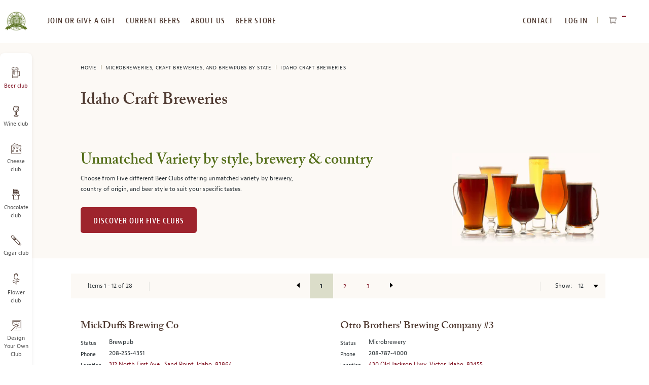

--- FILE ---
content_type: text/html; charset=UTF-8
request_url: https://www.beermonthclub.com/affiliates/index/session
body_size: -240
content:
I6HpHnwx9FKrAEP8lVqSteC7x62UhH4adjPCTFKL/U8=

--- FILE ---
content_type: text/javascript
request_url: https://www.beermonthclub.com/static/version1768382267/frontend/Monthlyclubs/default/en_US/Monthlyclubs_Gtm/js/general-layer.min.js
body_size: -346
content:
define(['jquery'],function($){'use strict';return function(widget){$.widget('scandi.generalLayer',widget,{productClickHandler:function(element){var clickedProduct=parseInt($(element).attr('number')),i,len;var itemsSelectorItemCount=this.options.itemsSelector.split(',').length;if(itemsSelectorItemCount>0){clickedProduct-=(itemsSelectorItemCount-1)*(clickedProduct / itemsSelectorItemCount);}
for(i=0,len=dataLayer.length;i<len;i++){if(!dataLayer[i]['ecommerce']){continue;}
if(!dataLayer[i]['ecommerce']['impressions']){continue;}
for(var j=0,length=dataLayer[i]['ecommerce']['impressions'].length;j<length;j++){if(dataLayer[i]['ecommerce']['impressions'][j].position!==clickedProduct){continue;}
this.options.currencyCode=dataLayer[i]['ecommerce']['currencyCode'];var product=dataLayer[i]['ecommerce']['impressions'][j],currentListingName=product.list,productClickEvent=this.formatProductClickEvent(product,currentListingName);dataLayer.push(productClickEvent);return true;}}
return false;}});return $.scandi.generalLayer;};});

--- FILE ---
content_type: text/javascript
request_url: https://www.beermonthclub.com/static/version1768382267/frontend/Monthlyclubs/default/en_US/Aheadworks_Layerednav/js/url.min.js
body_size: -240
content:
define(['jquery','./url/processor/bridge'],function($,processorBridge){'use strict';return{currentUrl:window.location.href,filterRequestParams:[],paramsToRemove:['_','aw_layered_nav_process_output'],paramsToRemoveBeforeSend:['p'],registerFilterRequestParam:function(paramName){if($.inArray(paramName,this.filterRequestParams)==-1){this.filterRequestParams.push(paramName);}
processorBridge.registerFilterRequestParam(paramName);},setCurrentUrl:function(url){this.currentUrl=processorBridge.removeParams(url,this.paramsToRemove);},getCurrentUrl:function(){return this.currentUrl;},getCurrentUrlWithChangedParam:function(paramName,paramValue,defaultValue){var paramsToUpdate={},url=$.inArray(paramName,this.paramsToRemoveBeforeSend)==-1?processorBridge.removeParams(this.currentUrl,this._prepareRemoveParams([])):this.currentUrl;if(paramValue==defaultValue){return processorBridge.removeParams(url,[paramName]);}
paramsToUpdate[paramName]=paramValue;return processorBridge.updateParams(url,paramsToUpdate);},getSubmitUrl:function(filterValue){var url=processorBridge.removeParams(this.currentUrl,this._prepareRemoveParams(this.filterRequestParams));return processorBridge.updateParams(url,processorBridge.prepareFilterValue(filterValue));},getClearUrl:function(){return processorBridge.removeParams(this.currentUrl,this._prepareRemoveParams(this.filterRequestParams));},getResetUrl:function(params){return processorBridge.removeParams(this.currentUrl,this._prepareRemoveParams(params));},_prepareRemoveParams:function(params){return this.paramsToRemoveBeforeSend.concat(params);}};});

--- FILE ---
content_type: text/javascript
request_url: https://www.beermonthclub.com/static/version1768382267/frontend/Monthlyclubs/default/en_US/Monthlyclubs_Yotpo/js/yotpo-scrolling.min.js
body_size: -333
content:
define(['jquery','domReady!'],function($){var yotpoStars=$('.yotpo.bottomLine');yotpoStars.click(function(e){var target=$('.yotpo.yotpo-main-widget'),headerHeight;if(window.innerWidth>1023){headerHeight=$('.top-website-container').outerHeight();}else{headerHeight=$('.mobile-header').outerHeight();}
if(target.length){e.preventDefault();$('body, html').stop(true,true).animate({scrollTop:target.offset().top-headerHeight},{duration:1000,easing:'swing',step:function(val){window.scrollTo(0,val);}});return false;}});});

--- FILE ---
content_type: image/svg+xml
request_url: https://www.beermonthclub.com/static/version1768382267/frontend/Monthlyclubs/default/en_US/images/side-bar-icons/cheese.svg
body_size: 293
content:
<svg xmlns="http://www.w3.org/2000/svg" xmlns:xlink="http://www.w3.org/1999/xlink" width="20" height="20" viewBox="0 0 20 20">
    <defs>
        <path id="a" d="M9.537 19.075H0V.016h19.075v19.059z"/>
    </defs>
    <g fill="none" fill-rule="evenodd">
        <g transform="translate(0 .048)">
            <mask id="b" fill="#fff">
                <use xlink:href="#a"/>
            </mask>
            <path fill="#4F3A31" d="M16.214 8.425c0 .755.397 1.47 1.033 1.947-.914.08-1.67.834-1.709 1.788a1.857 1.857 0 0 0 1.51 1.908c.12.675.556 1.311 1.232 1.748v2.464H.795V5.246H18.28v.715c-1.232.397-2.066 1.351-2.066 2.464zm1.867 2.94c.12.04.199.279.199.279-.635.397-1.073.993-1.192 1.629a1.124 1.124 0 0 1-.755-1.073c.04-.596.517-1.073 1.113-1.033.238 0 .437.119.635.198zM6.08.835L16.333 4.41H1.55L6.08.835zm12.677 5.841a.387.387 0 0 0 .318-.397v-1.47s0-.279-.238-.358L6.12.04a.38.38 0 0 0-.398.08L.08 4.57c-.04.04-.08.12-.08.199v13.908c0 .239.16.398.398.398h18.28c.239 0 .398-.16.398-.398v-3.1c0-.158-.08-.277-.238-.357-.636-.357-1.034-.914-1.034-1.51s.398-1.152 1.034-1.47c.119-.08.238-.199.238-.358v-1.311a.387.387 0 0 0-.318-.398c-1.033-.198-1.749-.914-1.749-1.748 0-.835.716-1.55 1.749-1.749z" mask="url(#b)"/>
        </g>
        <path fill="#4F3A31" d="M11.803 9.585a1.069 1.069 0 0 1-1.073-1.073c0-.596.477-1.072 1.073-1.072s1.073.476 1.073 1.072c0 .597-.477 1.073-1.073 1.073m0-2.98a1.865 1.865 0 0 0-1.868 1.868c0 1.033.834 1.867 1.868 1.867a1.866 1.866 0 0 0 1.867-1.867 1.866 1.866 0 0 0-1.867-1.868M3.934 9.473c0-.596.477-1.073 1.073-1.073s1.073.477 1.073 1.073-.437 1.113-1.073 1.113c-.636 0-1.073-.517-1.073-1.113m2.98 0a1.866 1.866 0 0 0-1.867-1.868 1.866 1.866 0 0 0-1.868 1.868c0 1.033.795 1.907 1.828 1.907s1.908-.874 1.908-1.907M10.803 15.341h-.04a.98.98 0 0 1-.755-.357c-.199-.239-.318-.477-.278-.795a1.086 1.086 0 0 1 1.073-1.034h.04c.278 0 .556.12.754.358.2.239.318.477.279.795 0 .596-.477 1.033-1.073 1.033m.08-2.98h-.08c-1.034 0-1.829.794-1.868 1.828 0 .516.159.994.517 1.35.357.358.794.597 1.31.597h.08c1.034 0 1.828-.795 1.868-1.828 0-.516-.16-.994-.516-1.351a2.018 2.018 0 0 0-1.312-.596M3.868 15.647a1.068 1.068 0 0 1-1.073-1.072c0-.597.477-1.073 1.073-1.073s1.073.476 1.073 1.073c0 .596-.477 1.072-1.073 1.072m0-2.98A1.866 1.866 0 0 0 2 14.534c0 1.034.835 1.868 1.868 1.868a1.865 1.865 0 0 0 1.867-1.868 1.866 1.866 0 0 0-1.867-1.867"/>
    </g>
</svg>


--- FILE ---
content_type: text/javascript
request_url: https://www.beermonthclub.com/static/version1768382267/frontend/Monthlyclubs/default/en_US/Magento_Checkout/js/view/minicart-mixin.min.js
body_size: 0
content:
define(['jquery','Magento_Customer/js/customer-data','Magento_Checkout/js/model/cart/cache','Magento_Catalog/js/price-utils'],function($,customerData,checkoutCache,priceUtils){'use strict';return function(minicart){return minicart.extend({initialize:function(){$('.block-minicart').parent('.mage-dropdown-dialog').attr({'aria-modal':true}).attr({'aria-labelledby':'minicart-heading'});var cartData=customerData.get('cart');if(_.isEmpty(cartData())){var sections=['cart'];customerData.invalidate(sections);customerData.reload(sections,true);}
return this._super();},getFormattedPrice:function(price){return priceUtils.formatPrice(price,{decimalSymbol:'.',groupLength:3,groupSymbol:',',integerRequired:false,pattern:'$%s',precision:2,requiredPrecision:2});},getCartDataTotals:function(name){return this.getFormattedPrice(checkoutCache.get('cart-data').totals[name]);}});};});